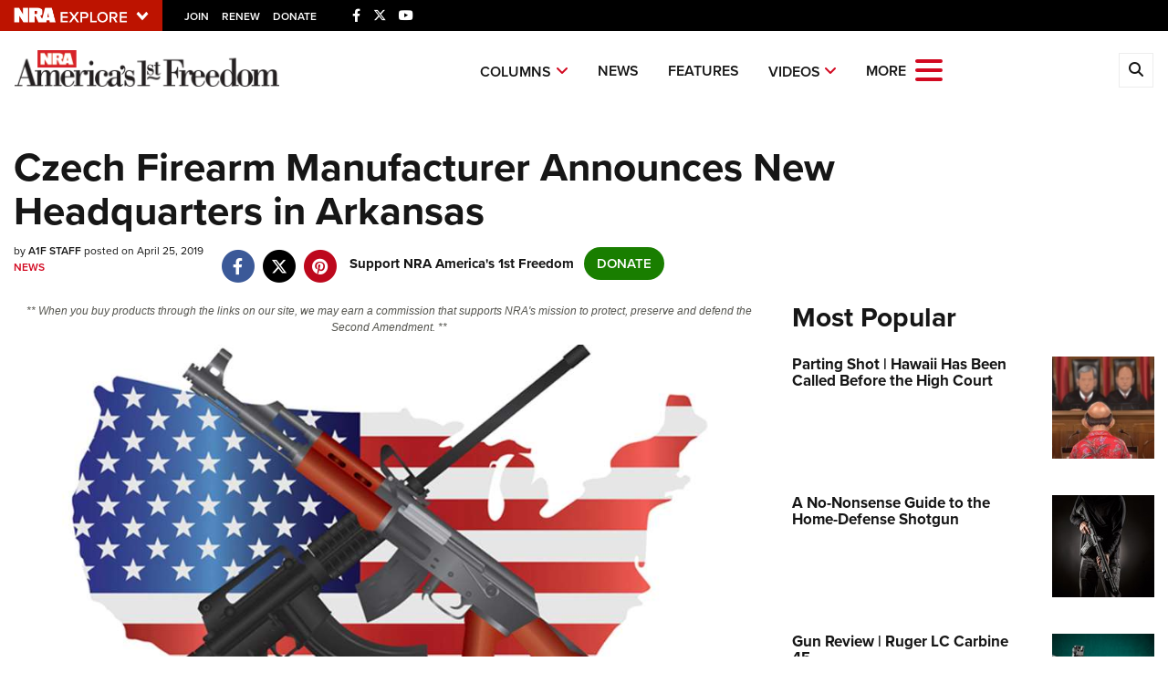

--- FILE ---
content_type: text/html; charset=utf-8
request_url: https://www.google.com/recaptcha/api2/aframe
body_size: 184
content:
<!DOCTYPE HTML><html><head><meta http-equiv="content-type" content="text/html; charset=UTF-8"></head><body><script nonce="xYd3YsoKRL-hTSQGse5QPw">/** Anti-fraud and anti-abuse applications only. See google.com/recaptcha */ try{var clients={'sodar':'https://pagead2.googlesyndication.com/pagead/sodar?'};window.addEventListener("message",function(a){try{if(a.source===window.parent){var b=JSON.parse(a.data);var c=clients[b['id']];if(c){var d=document.createElement('img');d.src=c+b['params']+'&rc='+(localStorage.getItem("rc::a")?sessionStorage.getItem("rc::b"):"");window.document.body.appendChild(d);sessionStorage.setItem("rc::e",parseInt(sessionStorage.getItem("rc::e")||0)+1);localStorage.setItem("rc::h",'1768672995418');}}}catch(b){}});window.parent.postMessage("_grecaptcha_ready", "*");}catch(b){}</script></body></html>